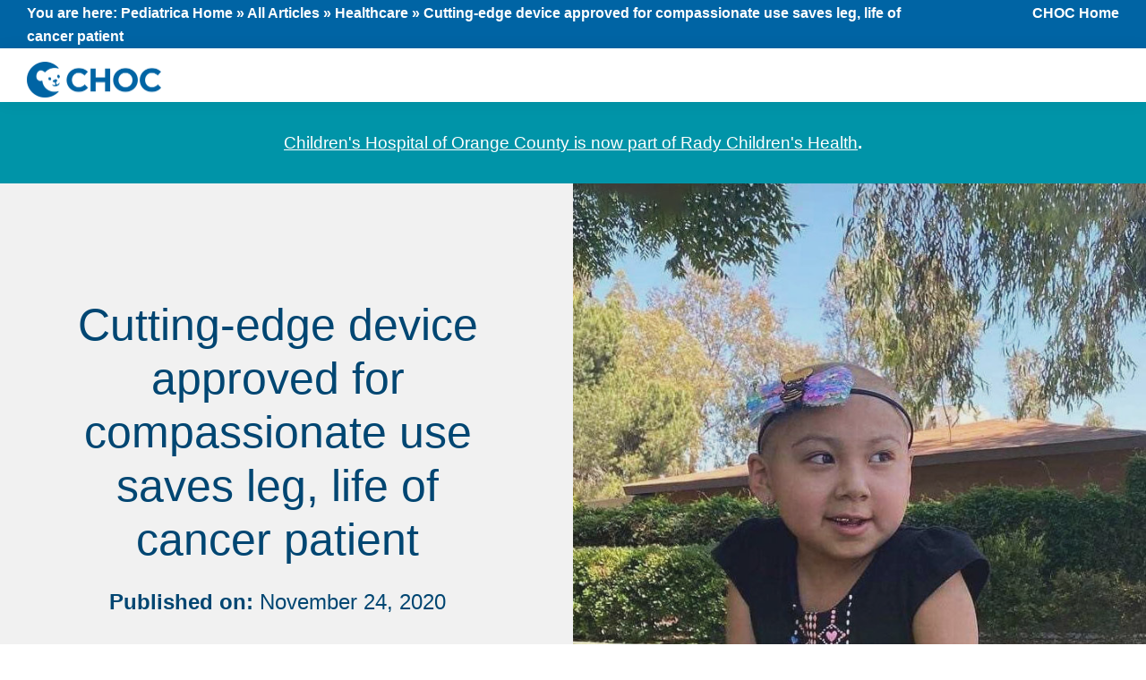

--- FILE ---
content_type: text/html; charset=UTF-8
request_url: https://care.choc.org/cutting-edge-device-approved-for-compassionate-use-saves-leg-life-of-cancer-patient/
body_size: 12504
content:
<!DOCTYPE html><html lang="en-US"><head ><meta charset="UTF-8" /><meta name="viewport" content="width=device-width, initial-scale=1" /><meta name='robots' content='index, follow, max-image-preview:large, max-snippet:-1, max-video-preview:-1' /><link media="all" href="https://care.choc.org/wp-content/cache/autoptimize/css/autoptimize_1c8f8ea8cfdd641ba37376efd32f81f4.css" rel="stylesheet"><title>Cutting-edge device approved for compassionate use saves leg, life of cancer patient - CHOC Pediatrica</title><meta name="description" content="Naomi&#039;s story highlights CHOC’s commitment to innovation in patient care, including investigational therapies, diagnostics and devices." /><link rel="canonical" href="https://care.choc.org/cutting-edge-device-approved-for-compassionate-use-saves-leg-life-of-cancer-patient/" /><meta property="og:locale" content="en_US" /><meta property="og:type" content="article" /><meta property="og:title" content="Cutting-edge device approved for compassionate use saves leg, life of cancer patient - CHOC Pediatrica" /><meta property="og:description" content="Naomi&#039;s story highlights CHOC’s commitment to innovation in patient care, including investigational therapies, diagnostics and devices." /><meta property="og:url" content="https://care.choc.org/cutting-edge-device-approved-for-compassionate-use-saves-leg-life-of-cancer-patient/" /><meta property="og:site_name" content="CHOC Pediatrica" /><meta property="article:publisher" content="https://www.facebook.com/chocchildrens" /><meta property="article:published_time" content="2020-11-24T23:56:37+00:00" /><meta property="article:modified_time" content="2021-09-28T23:49:27+00:00" /><meta property="og:image" content="https://care.choc.org/wp-content/uploads/2020/11/Recovering-from-surgery-in-July-e1606258062141-1-718x627.jpg" /><meta property="og:image:width" content="718" /><meta property="og:image:height" content="627" /><meta property="og:image:type" content="image/jpeg" /><meta name="author" content="David Reidy" /><meta name="twitter:card" content="summary_large_image" /><meta name="twitter:creator" content="@chocchildrens" /><meta name="twitter:site" content="@chocchildrens" /><meta name="twitter:label1" content="Written by" /><meta name="twitter:data1" content="David Reidy" /><meta name="twitter:label2" content="Est. reading time" /><meta name="twitter:data2" content="6 minutes" /> <script type="application/ld+json" class="yoast-schema-graph">{"@context":"https://schema.org","@graph":[{"@type":"Article","@id":"https://care.choc.org/cutting-edge-device-approved-for-compassionate-use-saves-leg-life-of-cancer-patient/#article","isPartOf":{"@id":"https://care.choc.org/cutting-edge-device-approved-for-compassionate-use-saves-leg-life-of-cancer-patient/"},"author":{"name":"David Reidy","@id":"https://care.choc.org/#/schema/person/99edc14ebd802316c708d61946125f41"},"headline":"Cutting-edge device approved for compassionate use saves leg, life of cancer patient","datePublished":"2020-11-24T23:56:37+00:00","dateModified":"2021-09-28T23:49:27+00:00","mainEntityOfPage":{"@id":"https://care.choc.org/cutting-edge-device-approved-for-compassionate-use-saves-leg-life-of-cancer-patient/"},"wordCount":1225,"publisher":{"@id":"https://care.choc.org/#organization"},"image":{"@id":"https://care.choc.org/cutting-edge-device-approved-for-compassionate-use-saves-leg-life-of-cancer-patient/#primaryimage"},"thumbnailUrl":"https://care.choc.org/wp-content/uploads/2020/11/Recovering-from-surgery-in-July-e1606258062141-1.jpg","keywords":["Dr. Amir Misaghi"],"articleSection":["Healthcare","Orthopaedics"],"inLanguage":"en-US"},{"@type":"WebPage","@id":"https://care.choc.org/cutting-edge-device-approved-for-compassionate-use-saves-leg-life-of-cancer-patient/","url":"https://care.choc.org/cutting-edge-device-approved-for-compassionate-use-saves-leg-life-of-cancer-patient/","name":"Cutting-edge device approved for compassionate use saves leg, life of cancer patient - CHOC Pediatrica","isPartOf":{"@id":"https://care.choc.org/#website"},"primaryImageOfPage":{"@id":"https://care.choc.org/cutting-edge-device-approved-for-compassionate-use-saves-leg-life-of-cancer-patient/#primaryimage"},"image":{"@id":"https://care.choc.org/cutting-edge-device-approved-for-compassionate-use-saves-leg-life-of-cancer-patient/#primaryimage"},"thumbnailUrl":"https://care.choc.org/wp-content/uploads/2020/11/Recovering-from-surgery-in-July-e1606258062141-1.jpg","datePublished":"2020-11-24T23:56:37+00:00","dateModified":"2021-09-28T23:49:27+00:00","description":"Naomi's story highlights CHOC’s commitment to innovation in patient care, including investigational therapies, diagnostics and devices.","breadcrumb":{"@id":"https://care.choc.org/cutting-edge-device-approved-for-compassionate-use-saves-leg-life-of-cancer-patient/#breadcrumb"},"inLanguage":"en-US","potentialAction":[{"@type":"ReadAction","target":["https://care.choc.org/cutting-edge-device-approved-for-compassionate-use-saves-leg-life-of-cancer-patient/"]}]},{"@type":"ImageObject","inLanguage":"en-US","@id":"https://care.choc.org/cutting-edge-device-approved-for-compassionate-use-saves-leg-life-of-cancer-patient/#primaryimage","url":"https://care.choc.org/wp-content/uploads/2020/11/Recovering-from-surgery-in-July-e1606258062141-1.jpg","contentUrl":"https://care.choc.org/wp-content/uploads/2020/11/Recovering-from-surgery-in-July-e1606258062141-1.jpg","width":718,"height":958,"caption":"CHOC patient recovering from surgery"},{"@type":"BreadcrumbList","@id":"https://care.choc.org/cutting-edge-device-approved-for-compassionate-use-saves-leg-life-of-cancer-patient/#breadcrumb","itemListElement":[{"@type":"ListItem","position":1,"name":"Pediatrica Home","item":"https://care.choc.org/"},{"@type":"ListItem","position":2,"name":"All Articles","item":"https://care.choc.org/all-articles/"},{"@type":"ListItem","position":3,"name":"Healthcare","item":"https://care.choc.org/category/healthcare/"},{"@type":"ListItem","position":4,"name":"Cutting-edge device approved for compassionate use saves leg, life of cancer patient"}]},{"@type":"WebSite","@id":"https://care.choc.org/#website","url":"https://care.choc.org/","name":"CHOC Pediatrica","description":"News and Information for Pediatric Healthcare Professionals","publisher":{"@id":"https://care.choc.org/#organization"},"potentialAction":[{"@type":"SearchAction","target":{"@type":"EntryPoint","urlTemplate":"https://care.choc.org/?s={search_term_string}"},"query-input":{"@type":"PropertyValueSpecification","valueRequired":true,"valueName":"search_term_string"}}],"inLanguage":"en-US"},{"@type":"Organization","@id":"https://care.choc.org/#organization","name":"CHOC Children's Health of Orange County","url":"https://care.choc.org/","logo":{"@type":"ImageObject","inLanguage":"en-US","@id":"https://care.choc.org/#/schema/logo/image/","url":"https://care.choc.org/wp-content/uploads/2021/08/choc-logo-horizontal-300w@2x.png","contentUrl":"https://care.choc.org/wp-content/uploads/2021/08/choc-logo-horizontal-300w@2x.png","width":600,"height":162,"caption":"CHOC Children's Health of Orange County"},"image":{"@id":"https://care.choc.org/#/schema/logo/image/"},"sameAs":["https://www.facebook.com/chocchildrens","https://x.com/chocchildrens","https://www.instagram.com/chocchildrens/","https://www.linkedin.com/company/choc-childrens","https://www.pinterest.com/chocchildrens/","https://www.youtube.com/user/chocchildrens","https://en.wikipedia.org/wiki/Children's_Hospital_of_Orange_County"]},{"@type":"Person","@id":"https://care.choc.org/#/schema/person/99edc14ebd802316c708d61946125f41","name":"David Reidy","image":{"@type":"ImageObject","inLanguage":"en-US","@id":"https://care.choc.org/#/schema/person/image/","url":"https://secure.gravatar.com/avatar/41488018b56bfe77f38d14653ee248e13b9a5ae2ae6187bc89ead980cc934bca?s=96&d=mm&r=g","contentUrl":"https://secure.gravatar.com/avatar/41488018b56bfe77f38d14653ee248e13b9a5ae2ae6187bc89ead980cc934bca?s=96&d=mm&r=g","caption":"David Reidy"}}]}</script> <link rel="alternate" type="application/rss+xml" title="CHOC Pediatrica &raquo; Feed" href="https://care.choc.org/feed/" /><link rel="alternate" type="application/rss+xml" title="CHOC Pediatrica &raquo; Comments Feed" href="https://care.choc.org/comments/feed/" /><link rel="alternate" title="oEmbed (JSON)" type="application/json+oembed" href="https://care.choc.org/wp-json/oembed/1.0/embed?url=https%3A%2F%2Fcare.choc.org%2Fcutting-edge-device-approved-for-compassionate-use-saves-leg-life-of-cancer-patient%2F" /><link rel="alternate" title="oEmbed (XML)" type="text/xml+oembed" href="https://care.choc.org/wp-json/oembed/1.0/embed?url=https%3A%2F%2Fcare.choc.org%2Fcutting-edge-device-approved-for-compassionate-use-saves-leg-life-of-cancer-patient%2F&#038;format=xml" /><link rel='stylesheet' id='dashicons-css' href='https://care.choc.org/wp-includes/css/dashicons.min.css?ver=6.9' media='all' /> <script src="https://care.choc.org/wp-includes/js/jquery/jquery.min.js?ver=3.7.1" id="jquery-core-js"></script> <link rel="https://api.w.org/" href="https://care.choc.org/wp-json/" /><link rel="alternate" title="JSON" type="application/json" href="https://care.choc.org/wp-json/wp/v2/posts/4255" /><link rel="EditURI" type="application/rsd+xml" title="RSD" href="https://care.choc.org/xmlrpc.php?rsd" /><link rel='shortlink' href='https://care.choc.org/?p=4255' />  <script>(function(w,d,s,l,i){w[l]=w[l]||[];w[l].push({'gtm.start':
new Date().getTime(),event:'gtm.js'});var f=d.getElementsByTagName(s)[0],
j=d.createElement(s),dl=l!='dataLayer'?'&l='+l:'';j.async=true;j.src=
'https://sgtm.choc.org/gtm.js?id='+i+dl;f.parentNode.insertBefore(j,f);
})(window,document,'script','dataLayer','GTM-KXPFN8');</script> <link rel="preload" href="https://health.choc.org/wp-content/uploads/2022/09/handout-banner.png" as="image" /><link rel="preload" href="https://health.choc.org/wp-content/uploads/2022/08/long-live-childhood-black-200w.png" as="image" /><link rel="icon" href="https://care.choc.org/wp-content/uploads/2020/05/cropped-CHOC_Favicon_512px-32x32.png" sizes="32x32" /><link rel="icon" href="https://care.choc.org/wp-content/uploads/2020/05/cropped-CHOC_Favicon_512px-192x192.png" sizes="192x192" /><link rel="apple-touch-icon" href="https://care.choc.org/wp-content/uploads/2020/05/cropped-CHOC_Favicon_512px-180x180.png" /><meta name="msapplication-TileImage" content="https://care.choc.org/wp-content/uploads/2020/05/cropped-CHOC_Favicon_512px-270x270.png" /></head><body class="wp-singular post-template-default single single-post postid-4255 single-format-standard wp-custom-logo wp-embed-responsive wp-theme-genesis wp-child-theme-genesis-sample header-full-width full-width-content genesis-breadcrumbs-visible genesis-singular-image-visible genesis-footer-widgets-visible first-block-core-paragraph custom-single"><div class="site-container"><ul class="genesis-skip-link"><li><a href="#genesis-nav-primary" class="screen-reader-shortcut"> Skip to primary navigation</a></li><li><a href="#genesis-content" class="screen-reader-shortcut"> Skip to main content</a></li><li><a href="#genesis-footer-widgets" class="screen-reader-shortcut"> Skip to footer</a></li></ul><div class="utility-bar"><div class="wrap"><div class="utility-bar-left"><section id="block-10" class="widget widget_block"><div class="widget-wrap"><div class="yoast-breadcrumbs"> You are here: <span><span><a href="https://care.choc.org/">Pediatrica Home</a></span> » <span><a href="https://care.choc.org/all-articles/">All Articles</a></span> » <span><a href="https://care.choc.org/category/healthcare/">Healthcare</a></span> » <span class="breadcrumb_last" aria-current="page">Cutting-edge device approved for compassionate use saves leg, life of cancer patient</span></span></div></div></section></div><div class="utility-bar-right"><section id="block-9" class="widget widget_block widget_text"><div class="widget-wrap"><p><a href="https://www.choc.org">CHOC Home</a></p></div></section></div></div></div><header class="site-header"><div class="wrap"><div class="title-area"><a href="https://care.choc.org/" class="custom-logo-link" rel="home"><img width="600" height="162" src="https://care.choc.org/wp-content/uploads/2021/08/choc-logo-horizontal-300w@2x.png" class="custom-logo" alt="CHOC Pediatrica" decoding="async" /></a><p class="site-title">CHOC Pediatrica</p><p class="site-description">News and Information for Pediatric Healthcare Professionals</p></div><nav class="nav-primary" aria-label="Main" id="genesis-nav-primary"><div class="wrap"><ul id="menu-main-menu" class="menu genesis-nav-menu menu-primary js-superfish"><li id="menu-item-1935" class="menu-item menu-item-type-custom menu-item-object-custom menu-item-1935"><a href="https://www.choc.org/chocdocs/referrals/"><span >Refer a patient</span></a></li><li id="menu-item-4844" class="menu-item menu-item-type-post_type menu-item-object-page current_page_parent menu-item-has-children menu-item-4844"><a href="https://care.choc.org/all-articles/"><span >Browse articles</span></a><ul class="sub-menu"><li id="menu-item-4845" class="menu-item menu-item-type-post_type menu-item-object-page menu-item-4845"><a href="https://care.choc.org/provider-index/"><span >Provider index</span></a></li></ul></li><li id="menu-item-4926" class="menu-item menu-item-type-custom menu-item-object-custom menu-item-4926"><a href="https://www.choc.org/content/clinicalevents/"><span >CME opportunities</span></a></li><li id="menu-item-8" class="menu-item menu-item-type-custom menu-item-object-custom menu-item-8"><a href="https://health.choc.org"><span >CHOC Health hub</span></a></li><li id="menu-item-7" class="menu-item menu-item-type-custom menu-item-object-custom menu-item-7"><a href="http://www.choc.org/chocdocs/"><span >CHOC Docs website</span></a></li><li class="menu-search-form"><form class="search-form" method="get" action="https://care.choc.org/" role="search"><label class="search-form-label screen-reader-text" for="searchform-1">Search this website</label><input class="search-form-input" type="search" name="s" id="searchform-1" placeholder="Search this website"><input class="search-form-submit" type="submit" value="Search"><meta content="https://care.choc.org/?s={s}"></form></li><li class="right menu-cta-button"><a href="https://cloud.m.choc.org/Pediatrica_Newsletter" class="gb-button gb-button-shape-rounded gb-button-size-small" style="color:#ffffff;background-color:#cf4a03"><span class="dashicons dashicons-email heartbeat"></span> Subscribe</a></li></ul></div></nav></div></header><div class="wrap"><div class="banner-announcement-bar"><section id="block-12" class="widget widget_block widget_text"><div class="widget-wrap"><p><a href="https://choc.org/rady-childrens-health/">Children's Hospital of Orange County is now part of Rady Children's Health</a><strong>.</strong></p></div></section></div></div><div class="vertical-post-flex-container"><div class="vertical-post-flex-item-left"><div class="vertical-post-intro"><h1>Cutting-edge device approved for compassionate use saves leg, life of cancer patient</h1><p class="dates"><strong>Published on:</strong> November 24, 2020<br></p><p><em>Naomi's story highlights CHOC’s commitment to innovation in patient care, including investigational therapies, diagnostics and devices.</em></p><p class="print"><strong>Link: </strong>https://care.choc.org/cutting-edge-device-approved-for-compassionate-use-saves-leg-life-of-cancer-patient/</p></div></div><div class="vertical-post-flex-item-right" style="background-image:url(https://care.choc.org/wp-content/uploads/2020/11/Recovering-from-surgery-in-July-e1606258062141-1.jpg)"></div></div><div class="site-inner"><div class="content-sidebar-wrap"><main class="content" id="genesis-content"><div class="breadcrumb">You are here: <span class="breadcrumb-link-wrap"><a class="breadcrumb-link" href="https://care.choc.org/"><span class="breadcrumb-link-text-wrap">Home</span></a><meta ></span> <span aria-label="breadcrumb separator">/</span> <span class="breadcrumb-link-wrap"><a class="breadcrumb-link" href="https://care.choc.org/category/healthcare/"><span class="breadcrumb-link-text-wrap">Healthcare</span></a><meta ></span> <span aria-label="breadcrumb separator">/</span> Cutting-edge device approved for compassionate use saves leg, life of cancer patient</div><article class="post-4255 post type-post status-publish format-standard has-post-thumbnail category-healthcare category-orthopaedics tag-amir-misaghi-md organization-research entry" aria-label="Cutting-edge device approved for compassionate use saves leg, life of cancer patient"><div class="entry-content"><p>When 7-year-old Naomi Adrian took a spill on the school playground early this year and a schoolmate fell on top of her left leg, she got up with a slight limp.</p><p>After what appeared to be a bruise kept growing, and as she continued to walk awkwardly, her mother, Maria Nino, took her to the doctor.</p><p>A subsequent visit to a specialist revealed a tumor — an osteosarcoma, a type of bone cancer — on the Riverside girl’s left distal femur, the area of the leg just above the knee joint.</p><p>When a Riverside doctor who was supposed to remove the tumor was unable to see her on the day of the planned surgery, Maria rushed Naomi to CHOC.</p><p>Thus began a medical journey that showcases CHOC’s commitment to outside-the-box thinking when it comes to patient care, including investigational therapies, diagnostics, and devices — as well as the benefits of CHOC’s partnership with UCI Health.</p><p>In Naomi’s case, her lead physician at CHOC, <a href="https://www.choc.org/providers/orthopedic-surgery/amirhossein-misaghi-md/">Dr. Amir Misaghi</a>, an orthopaedic surgeon with specialties in pediatric orthopaedics and musculoskeletal oncology, was able to secure a device that doesn’t have U.S. Food &amp; Drug Administration approval yet for use in pediatric patients to help him successfully remove the tumor and reconstruct Naomi’s leg.</p><div class="wp-block-image"><figure class="aligncenter size-large is-resized"><img decoding="async" src="https://care.choc.org/wp-content/uploads/2020/11/Dr.Amirhossein.Misaghi_0046-384x576.jpg" alt="" class="wp-image-4256" width="312" height="464"/><figcaption><a href="https://www.choc.org/providers/orthopedic-surgery/amirhossein-misaghi-md/">Dr. Amir Misaghi</a>, pediatric orthopaedic surgeon at CHOC&nbsp;</figcaption></figure></div><p>“I’ve used it before,” Dr. Misaghi said of <a href="https://onkossurgical.com/">Onkos Surgical</a> cutting guides, “but this was the first time I’ve used it in a pediatric patient.”</p><p>Ruling out other surgical options that he deemed less promising and more onerous on young Naomi’s growing body, Dr. Misaghi, who came to CHOC in October 2019 from Children’s Hospital of Philadelphia, used the Onkos device after his one-time compassionate use trial request was approved by the FDA.</p><p>In the surgery, in which Dr. Misaghi was assisted by orthopaedic surgeon <a href="https://www.choc.org/providers/orthopedic-surgery/carl-weinert-md/">Dr. Carl Weinert</a>, the Onkos 3D resection guides, which were customized to Naomi’s leg and the growing tumor on it, helped the surgeons make extremely precise cuts as they removed the baseball-sized tumor and surrounding bone while sparing Naomi’s knee joint and the part of her bone that grows through adolescence.</p><p><a href="https://www.choc.org/providers/plastic-surgery/raj-vyas-md/">Dr. Raj Vyas</a>, chief of plastic surgery at CHOC and vice chair of plastic surgery at UCI School of Medicine, then began to reconstruct Naomi’s femur. To do this, he dissected free a segment of Naomi’s fibula bone along with the artery and vein that supply that segment of bone.</p><p>The fibula bone runs on the outside of the leg from the knee joint to the ankle joint and can be mostly removed without affecting one’s ability to bear weight.</p><p>Drs. Misaghi and&nbsp;Vyas then worked together to hollow out a cadaveric arm bone (humerus) and insert Naomi’s fibula bone into its core. The cadaver humerus bone was custom selected to match the size of Naomi’s femur and provide structural support. Dr. Vyas then connected the artery and vein supplying the fibula bone to a nearby artery and vein in the leg using microsurgical techniques. This allowed the vascularized fibula to “bring back to life” the cadaveric humerus bone so that it can continue to grow with Naomi.</p><p>“This was pushing the envelope as far as reconstructive surgeries go for this type of thing,” Dr. Misaghi said.</p><figure class="wp-block-image size-large is-resized"><img loading="lazy" decoding="async" src="https://care.choc.org/wp-content/uploads/2020/11/With-Dr.-Misaghi-and-mom-768x576.jpg" alt="" class="wp-image-4257" width="641" height="481" srcset="https://care.choc.org/wp-content/uploads/2020/11/With-Dr.-Misaghi-and-mom-768x576.jpg 768w, https://care.choc.org/wp-content/uploads/2020/11/With-Dr.-Misaghi-and-mom-700x525.jpg 700w, https://care.choc.org/wp-content/uploads/2020/11/With-Dr.-Misaghi-and-mom-1400x1050.jpg 1400w, https://care.choc.org/wp-content/uploads/2020/11/With-Dr.-Misaghi-and-mom-1536x1152.jpg 1536w, https://care.choc.org/wp-content/uploads/2020/11/With-Dr.-Misaghi-and-mom-533x400.jpg 533w, https://care.choc.org/wp-content/uploads/2020/11/With-Dr.-Misaghi-and-mom.jpg 1900w" sizes="auto, (max-width: 641px) 100vw, 641px" /><figcaption>Naomi with her mom and Dr. Misaghi</figcaption></figure><p>Said Dr. Vyas of the 10 hours he worked on Naomi’s leg: “In kids, it’s especially an advantage to use their own tissue if possible; if we didn’t have the ability to do this miscrosurgery, then we would have just done an inferior operation. Being able to work together and plan to do this at a children’s hospital with Dr. Misaghi’s expertise and our expertise at UCI Health, we were able to provide to Naomi state-of-the-art reconstruction.</p><p>“A while ago,” Dr. Vyas added, “maybe at some hospitals they would have just performed an amputation. Because we have Dr. Misaghi, who can do a limb salvage using a cadaver graft, we were able to really perform the best operation possible.”</p><p>Alternative treatments that Dr. Misaghi ruled out for Naomi included a rotationplasty, which would have resulted in the loss of her knee joint and a large portion of her leg, thus requiring a prosthesis; and another technique that also would have meant the loss of her knee joint and a prosthesis that would have required several subsequent surgeries as Naomi grew.</p><p>A very active child, Naomi loved to participate in ballet and gymnastics before her diagnosis on March 3, 2020.</p><p>“Hopefully we can get her back dancing,” Dr. Misaghi said. “That would be the goal.”</p><p><strong>Trips to the park</strong></p><p>These days, as Naomi continues to undergo chemotherapy, the now-8-year-old enjoys trips to the park where her sister, Itzel, or other relatives push her in her wheelchair.</p><p>Naomi, whose family since has relocated to the Fresno area, also loves arts and crafts, her dolls, and playing with her twin sister, Natalie.</p><figure class="wp-block-gallery columns-2 is-cropped wp-block-gallery-2 is-layout-flex wp-block-gallery-is-layout-flex"><ul class="blocks-gallery-grid"><li class="blocks-gallery-item"><figure><img loading="lazy" decoding="async" width="432" height="576" src="https://care.choc.org/wp-content/uploads/2020/11/Naomi-pre-1-432x576.jpg" alt="" data-id="4263" data-link="https://care.choc.org/?attachment_id=4263" class="wp-image-4263" srcset="https://care.choc.org/wp-content/uploads/2020/11/Naomi-pre-1-432x576.jpg 432w, https://care.choc.org/wp-content/uploads/2020/11/Naomi-pre-1-700x933.jpg 700w, https://care.choc.org/wp-content/uploads/2020/11/Naomi-pre-1-300x400.jpg 300w, https://care.choc.org/wp-content/uploads/2020/11/Naomi-pre-1.jpg 768w" sizes="auto, (max-width: 432px) 100vw, 432px" /><figcaption class="blocks-gallery-item__caption">Naomi, pre-diagnosis</figcaption></figure></li><li class="blocks-gallery-item"><figure><img loading="lazy" decoding="async" width="300" height="576" src="https://care.choc.org/wp-content/uploads/2020/11/Naomi-and-twin-sister-Natalie-before-diagnosis-1-300x576.jpg" alt="" data-id="4264" data-full-url="https://care.choc.org/wp-content/uploads/2020/11/Naomi-and-twin-sister-Natalie-before-diagnosis-1.jpg" data-link="https://care.choc.org/?attachment_id=4264" class="wp-image-4264" srcset="https://care.choc.org/wp-content/uploads/2020/11/Naomi-and-twin-sister-Natalie-before-diagnosis-1-300x576.jpg 300w, https://care.choc.org/wp-content/uploads/2020/11/Naomi-and-twin-sister-Natalie-before-diagnosis-1-521x1000.jpg 521w, https://care.choc.org/wp-content/uploads/2020/11/Naomi-and-twin-sister-Natalie-before-diagnosis-1-768x1473.jpg 768w, https://care.choc.org/wp-content/uploads/2020/11/Naomi-and-twin-sister-Natalie-before-diagnosis-1-801x1536.jpg 801w, https://care.choc.org/wp-content/uploads/2020/11/Naomi-and-twin-sister-Natalie-before-diagnosis-1-209x400.jpg 209w, https://care.choc.org/wp-content/uploads/2020/11/Naomi-and-twin-sister-Natalie-before-diagnosis-1.jpg 1000w" sizes="auto, (max-width: 300px) 100vw, 300px" /><figcaption class="blocks-gallery-item__caption">Naomi and her twin sister, Natalie</figcaption></figure></li></ul></figure><p>“I felt sad (when diagnosed), but I knew that someone was always with me,” Naomi says of her cancer journey. “Thanks to Dr. Misaghi (and others), they saved my leg and I’m feeling happier now.”</p><p>So far, Naomi is progressing very well, said Dr. Misaghi, who keeps regular tabs on her. A year out from surgery, Naomi will be back at CHOC for a second surgery to remove screws that were placed near her growth plate.</p><p>“It remains to be seen how her growth plate responds,” Dr. Misaghi said. “But the survival part of her prognosis is very good since she had clear margins and she’s gotten back on the chemo, and so the function of her leg prognosis is very good. She has a normal knee joint. And hopefully when everything heals, she’ll have some metal plates remaining but be able to grow normally with her own growth plate.”</p><p>In a Zoom call, Naomi, wearing a white bow on her head, was asked how her leg felt.</p><p>“Good,” she said.</p><p>Can you walk and do normal things?</p><p>“Not yet. Maybe in a year.”</p><p>Naomi’s oldest sibling, Itzel, 20, said Naomi has been a champ through the entire process.</p><p>“She never complained about pain even after the surgery,” Itzel said.</p><p>Itzel and her mother are grateful for the excellent care Naomi received at CHOC.</p><p>“We knew that it would be very hard for her to accept losing her leg,” Itzel said. “We were happy that there was a way that that could save not only her life, but her leg.”</p><p>Said Maria: “We are extremely grateful to God for listening to our prayers and with the amazing doctors, nurses, and staff at CHOC. I want to especially thank Dr. Misaghi and Dr. Vyas as they made sure Naomi got the care she needed. They are a great team. May God continue giving them the intelligence and determination to continue to save other kids’ lives.”&nbsp;</p><p>Naomi already knows what she wants to be when she grows up.</p><p>“I want to be a surgeon so I can save other people’s hands and legs,” she said.</p><p>For more information about the Hyundai Cancer Institute at CHOC, click <a href="https://www.choc.org/cancer/blood-marrow-transplant-program/">here</a>.</p></div><footer class="entry-footer"><p class="entry-meta"><h6>Related Topics</h6> <span class="entry-categories"> <a href="https://care.choc.org/category/healthcare/" rel="category tag">Healthcare</a> <a href="https://care.choc.org/category/orthopaedics/" rel="category tag">Orthopaedics</a></span><span class="entry-tags"> <a href="https://care.choc.org/tag/amir-misaghi-md/" rel="tag">Dr. Amir Misaghi</a></span> <span class="entry-terms"> <a href="https://care.choc.org/organization/research/" rel="tag">Research</a></span></p></footer></article><h6 class="post-footer-heading">Related Articles</h6><ul class="lcp_catlist" id="lcp_instance_0"><li><a href="https://care.choc.org/how-abdominal-pain-may-predict-pediatric-depression-risk/" title="How abdominal pain may predict pediatric depression risk"><img width="360" height="480" src="https://care.choc.org/wp-content/uploads/2026/01/Featuredasthma-28-360x480.jpg" class="lcp_thumbnail wp-post-image" alt="How abdominal pain may predict pediatric depression risk" decoding="async" loading="lazy" srcset="https://care.choc.org/wp-content/uploads/2026/01/Featuredasthma-28-360x480.jpg 360w, https://care.choc.org/wp-content/uploads/2026/01/Featuredasthma-28-700x933.jpg 700w, https://care.choc.org/wp-content/uploads/2026/01/Featuredasthma-28-180x240.jpg 180w, https://care.choc.org/wp-content/uploads/2026/01/Featuredasthma-28-768x1024.jpg 768w, https://care.choc.org/wp-content/uploads/2026/01/Featuredasthma-28-1152x1536.jpg 1152w, https://care.choc.org/wp-content/uploads/2026/01/Featuredasthma-28-1536x2048.jpg 1536w, https://care.choc.org/wp-content/uploads/2026/01/Featuredasthma-28-scaled.jpg 1920w" sizes="auto, (max-width: 360px) 100vw, 360px" /></a><h4 class="titleclass"><a href="https://care.choc.org/how-abdominal-pain-may-predict-pediatric-depression-risk/">How abdominal pain may predict pediatric depression risk</a></h4><div class="lcp_excerpt">Study finds that 30% of youth who visit the emergency department for idiopathic abdominal pain report depression, underscoring the need for screening.</div></li><li><a href="https://care.choc.org/choc-researchers-and-physicians-express-support-for-planned-innovation-center-in-irvine/" title="CHOC researchers and physicians express support for planned innovation center in Irvine"><img width="360" height="480" src="https://care.choc.org/wp-content/uploads/2026/01/Featuredasthma-26-360x480.jpg" class="lcp_thumbnail wp-post-image" alt="CHOC researchers and physicians express support for planned innovation center in Irvine" decoding="async" loading="lazy" srcset="https://care.choc.org/wp-content/uploads/2026/01/Featuredasthma-26-360x480.jpg 360w, https://care.choc.org/wp-content/uploads/2026/01/Featuredasthma-26-700x933.jpg 700w, https://care.choc.org/wp-content/uploads/2026/01/Featuredasthma-26-180x240.jpg 180w, https://care.choc.org/wp-content/uploads/2026/01/Featuredasthma-26-768x1024.jpg 768w, https://care.choc.org/wp-content/uploads/2026/01/Featuredasthma-26-1152x1536.jpg 1152w, https://care.choc.org/wp-content/uploads/2026/01/Featuredasthma-26-1536x2048.jpg 1536w, https://care.choc.org/wp-content/uploads/2026/01/Featuredasthma-26-scaled.jpg 1920w" sizes="auto, (max-width: 360px) 100vw, 360px" /></a><h4 class="titleclass"><a href="https://care.choc.org/choc-researchers-and-physicians-express-support-for-planned-innovation-center-in-irvine/">CHOC researchers and physicians express support for planned innovation center in Irvine</a></h4><div class="lcp_excerpt">The center will aim to remove obstacles that prevent innovation in pediatric healthcare and broaden availability of funding opportunities, specialized training programs, and scientific expertise for those committed to improving ...</div></li><li><a href="https://care.choc.org/research-day-caps-historic-year-after-institutes-expansion-into-new-state-of-the-art-home/" title="Research Day caps historic year after institute’s expansion into new state-of-the-art home"><img width="360" height="480" src="https://care.choc.org/wp-content/uploads/2026/01/Featuredasthma-25-360x480.jpg" class="lcp_thumbnail wp-post-image" alt="Research Day caps historic year after institute’s expansion into new state-of-the-art home" decoding="async" loading="lazy" srcset="https://care.choc.org/wp-content/uploads/2026/01/Featuredasthma-25-360x480.jpg 360w, https://care.choc.org/wp-content/uploads/2026/01/Featuredasthma-25-700x933.jpg 700w, https://care.choc.org/wp-content/uploads/2026/01/Featuredasthma-25-180x240.jpg 180w, https://care.choc.org/wp-content/uploads/2026/01/Featuredasthma-25-768x1024.jpg 768w, https://care.choc.org/wp-content/uploads/2026/01/Featuredasthma-25-1152x1536.jpg 1152w, https://care.choc.org/wp-content/uploads/2026/01/Featuredasthma-25-1536x2048.jpg 1536w, https://care.choc.org/wp-content/uploads/2026/01/Featuredasthma-25-scaled.jpg 1920w" sizes="auto, (max-width: 360px) 100vw, 360px" /></a><h4 class="titleclass"><a href="https://care.choc.org/research-day-caps-historic-year-after-institutes-expansion-into-new-state-of-the-art-home/">Research Day caps historic year after institute’s expansion into new state-of-the-art home</a></h4><div class="lcp_excerpt"> “Every question we ask, every study we undertake, and every breakthrough we pursue begins with a single patient – the child whose story sparks curiosity, inspires discovery, and drives ...</div></li></ul><div class="after-entry widget-area"><section id="block-11" class="widget widget_block"><div class="widget-wrap"><div style="background-color:#ffeeb5" class="wp-block-genesis-blocks-gb-container dont-print newsletter-box gb-block-container"><div class="gb-container-inside"><div class="gb-container-content"><h6 class="wp-block-heading">Pediatrica Newsletter</h6><div class="wp-block-genesis-blocks-gb-columns gb-layout-columns-1 gb-1-col-equal"><div class="gb-layout-column-wrap gb-block-layout-column-gap-2 gb-is-responsive-column"><div class="wp-block-genesis-blocks-gb-column gb-block-layout-column"><div class="gb-block-layout-column-inner"><p>Stay on the cutting edge of what’s new in pediatric healthcare with bi-monthly updates on research, innovation, CME opportunities and more.</p><div class="wp-block-buttons is-layout-flex wp-block-buttons-is-layout-flex"><div class="wp-block-button"><a class="wp-block-button__link has-theme-secondary-background-color has-background wp-element-button" href="https://cloud.m.choc.org/Pediatrica_Newsletter">Subscribe to Pediatrica</a></div></div></div></div></div></div></div></div></div></div></section></div></main></div></div><div class="footer-widgets" id="genesis-footer-widgets"><h2 class="genesis-sidebar-title screen-reader-text">Footer</h2><div class="wrap"><div class="widget-area footer-widgets-1 footer-widget-area"><section id="custom_html-4" class="widget_text widget widget_custom_html"><div class="widget_text widget-wrap"><div class="textwidget custom-html-widget"><span style="color: #e5eff5;">.</span></div></div></section><section id="block-2" class="widget widget_block widget_text"><div class="widget-wrap"><p class="has-theme-primary-color has-text-color"><strong>Referrals can now be placed online through the <a href="https://refer.choc.org/live/login.asp">CHOC Referral Portal</a>. Learn more about <a href="https://www.choc.org/chocdocs/referrals/">referring patients to CHOC</a>.</strong></p></div></section></div><div class="widget-area footer-widgets-2 footer-widget-area"><section id="custom_html-3" class="widget_text widget widget_custom_html"><div class="widget_text widget-wrap"><div class="textwidget custom-html-widget"><img src="https://choc.org/images/usnews/best-childrens-hospitals-all-specialties.png" width="175" height="202" alt="US news and world report badge" class="alignleft"></div></div></section><section id="text-3" class="widget widget_text"><div class="widget-wrap"><h3 class="widgettitle widget-title">About CHOC</h3><div class="textwidget"><p>Our pediatric healthcare system is dedicated to preserving the magic of childhood.</p></div></div></section><section id="search-2" class="widget widget_search"><div class="widget-wrap"><form class="search-form" method="get" action="https://care.choc.org/" role="search"><label class="search-form-label screen-reader-text" for="searchform-3">Search this website</label><input class="search-form-input" type="search" name="s" id="searchform-3" placeholder="Search this website"><input class="search-form-submit" type="submit" value="Search"><meta content="https://care.choc.org/?s={s}"></form></div></section></div><div class="widget-area footer-widgets-3 footer-widget-area"><section id="nav_menu-3" class="widget widget_nav_menu"><div class="widget-wrap"><nav class="menu-footer-container" aria-label="Menu"><ul id="menu-footer" class="menu"><li id="menu-item-4821" class="menu-item menu-item-type-post_type menu-item-object-page menu-item-4821"><a href="https://care.choc.org/subscribe/">Ways to subscribe</a></li><li id="menu-item-4822" class="menu-item menu-item-type-custom menu-item-object-custom menu-item-has-children menu-item-4822"><a href="https://www.choc.org/">Find care</a><ul class="sub-menu"><li id="menu-item-4825" class="menu-item menu-item-type-custom menu-item-object-custom menu-item-4825"><a href="https://www.choc.org/chocdocs/referrals/">Refer a patient</a></li><li id="menu-item-4823" class="menu-item menu-item-type-custom menu-item-object-custom menu-item-4823"><a href="https://www.choc.org/find-a-provider/">Find a provider</a></li><li id="menu-item-4824" class="menu-item menu-item-type-custom menu-item-object-custom menu-item-4824"><a href="https://www.choc.org/programs-services/">Programs and services</a></li><li id="menu-item-4826" class="menu-item menu-item-type-custom menu-item-object-custom menu-item-4826"><a href="https://www.choc.org/content/locations/?orderby=title&#038;order=asc">Locations</a></li></ul></li><li id="menu-item-4827" class="menu-item menu-item-type-custom menu-item-object-custom menu-item-has-children menu-item-4827"><a href="https://www.choc.org/about/">Visit CHOC.org</a><ul class="sub-menu"><li id="menu-item-5881" class="menu-item menu-item-type-custom menu-item-object-custom menu-item-5881"><a href="https://www.choc.org/about/">About CHOC</a></li><li id="menu-item-4828" class="menu-item menu-item-type-custom menu-item-object-custom menu-item-4828"><a href="https://foundation.choc.org/donate/">Donate</a></li><li id="menu-item-4829" class="menu-item menu-item-type-custom menu-item-object-custom menu-item-4829"><a href="https://www.choc.org/careers/">Careers</a></li><li id="menu-item-4830" class="menu-item menu-item-type-custom menu-item-object-custom menu-item-4830"><a href="https://www.choc.org/content/events/">Events</a></li><li id="menu-item-4831" class="menu-item menu-item-type-custom menu-item-object-custom menu-item-4831"><a href="https://www.choc.org/pressroom/">Press room</a></li></ul></li><li id="menu-item-4832" class="menu-item menu-item-type-custom menu-item-object-custom menu-item-4832"><a href="https://www.choc.org/about/policies-legal">Policies and legal</a></li></ul></nav></div></section></div><div class="widget-area footer-widgets-4 footer-widget-area"><section id="rss-2" class="widget widget_rss"><div class="widget-wrap"><h3 class="widgettitle widget-title"><a class="rsswidget rss-widget-feed" href="https://www.choc.org/content/events/clinicalevents/feed/"><img class="rss-widget-icon" style="border:0" width="14" height="14" src="https://care.choc.org/wp-includes/images/rss.png" alt="RSS" loading="lazy" /></a> <a class="rsswidget rss-widget-title" href="">CHOC Clinical Events</a></h3><nav aria-label="CHOC Clinical Events"></nav></div></section></div><div class="widget-area footer-widgets-5 footer-widget-area"><section id="rss-3" class="widget widget_rss"><div class="widget-wrap"><h3 class="widgettitle widget-title"><a class="rsswidget rss-widget-feed" href="https://inside.choc.org/feed"><img class="rss-widget-icon" style="border:0" width="14" height="14" src="https://care.choc.org/wp-includes/images/rss.png" alt="RSS" loading="lazy" /></a> <a class="rsswidget rss-widget-title" href="https://inside.choc.org/">CHOC News</a></h3><nav aria-label="CHOC News"><ul><li><a class='rsswidget' href='https://www.sacbee.com/news/california/article314324726.html#new_tab'>How is California handling the flu season? What to know about the new strain</a></li><li><a class='rsswidget' href='https://inside.choc.org/rady-childrens-health-orange-county-announces-first-ever-endowed-chair/'>Rady Children’s Health Orange County Announces First-Ever Endowed Chair, Strengthening Long-Term Commitment to Integrative Medicine and Wellness</a></li><li><a class='rsswidget' href='https://inside.choc.org/rady-childrens-ai-platform/'>Becker’s Health IT: Why Rady Children’s Health built its own private GPT</a></li></ul></nav></div></section></div><div class="widget-area footer-widgets-6 footer-widget-area"><section id="custom_html-2" class="widget_text widget widget_custom_html"><div class="widget_text widget-wrap"><div class="textwidget custom-html-widget"><a href="https://www.facebook.com/chocchildrens"><img src="/wp-content/themes/genesis-sample/images/social/social-media-facebook.png" width="32" height="32" alt="facebook" class="alignleft social-icon"></a> <a href="https://twitter.com/chocchildrens"><img src="/wp-content/themes/genesis-sample/images/social/social-media-twitter.png" width="32" height="32" alt="twitter" class="alignleft social-icon"></a> <a href="https://www.pinterest.com/chocchildrens/"><img src="/wp-content/themes/genesis-sample/images/social/social-media-pinterest.png" width="32" height="32" alt="pinterest" class="alignleft social-icon"></a> <a href="https://www.youtube.com/user/chocchildrens"><img src="/wp-content/themes/genesis-sample/images/social/social-media-youtube.png" width="32" height="32" alt="youtube" class="alignleft social-icon"></a> <a href="https://www.instagram.com/chocchildrens/"><img src="/wp-content/themes/genesis-sample/images/social/social-media-instagram.png" width="32" height="32" alt="instagram" class="alignleft social-icon"></a> <a href="https://www.linkedin.com/organization-guest/company/choc-childrens"><img src="/wp-content/themes/genesis-sample/images/social/social-media-linkedin.png" width="32" height="32" alt="linkedin" class="alignleft social-icon"></a> <a href="https://www.choc.org/"><img src="/wp-content/themes/genesis-sample/images/social/social-media-choc.png" width="32" height="32" alt="choco bear" class="alignleft social-icon"></a></div></div></section></div></div></div><footer class="site-footer"><div class="wrap"><p>Copyright &#xA9;&nbsp;2026 CHOC | www.choc.org | A 501(c)(3) Organization <br> 1201 W La Veta Ave, Orange, CA 92866 | (714) 997-3000<br><br> <span class="disclaimer">These articles are not intended to replace the relationship you have with a physician or another healthcare practitioner. For specific medical advice, diagnoses and treatment, please consult your doctor. This website may include links to other websites which provide additional information that is consistent with the intended purpose of this publication. Linking to a non-CHOC site does not constitute an endorsement by CHOC of the sponsors or the information and products presented on the site.</span></p></div></footer></div><script type="speculationrules">{"prefetch":[{"source":"document","where":{"and":[{"href_matches":"/*"},{"not":{"href_matches":["/wp-*.php","/wp-admin/*","/wp-content/uploads/*","/wp-content/*","/wp-content/plugins/*","/wp-content/themes/genesis-sample/*","/wp-content/themes/genesis/*","/*\\?(.+)"]}},{"not":{"selector_matches":"a[rel~=\"nofollow\"]"}},{"not":{"selector_matches":".no-prefetch, .no-prefetch a"}}]},"eagerness":"conservative"}]}</script> <script type="text/javascript">function genesisBlocksShare( url, title, w, h ){
			var left = ( window.innerWidth / 2 )-( w / 2 );
			var top  = ( window.innerHeight / 2 )-( h / 2 );
			return window.open(url, title, 'toolbar=no, location=no, directories=no, status=no, menubar=no, scrollbars=no, resizable=no, copyhistory=no, width=600, height=600, top='+top+', left='+left);
		}</script>  <noscript><iframe src="https://sgtm.choc.org/ns.html?id=GTM-KXPFN8"
height="0" width="0" style="display:none;visibility:hidden"></iframe></noscript>  <script id="genesis-sample-responsive-menu-js-extra">var genesis_responsive_menu = {"mainMenu":"Menu","menuIconClass":"dashicons-before dashicons-menu","subMenu":"Submenu","subMenuIconClass":"dashicons-before dashicons-arrow-down-alt2","menuClasses":{"others":[".nav-primary"]}};
//# sourceURL=genesis-sample-responsive-menu-js-extra</script> <script id="wp-emoji-settings" type="application/json">{"baseUrl":"https://s.w.org/images/core/emoji/17.0.2/72x72/","ext":".png","svgUrl":"https://s.w.org/images/core/emoji/17.0.2/svg/","svgExt":".svg","source":{"concatemoji":"https://care.choc.org/wp-includes/js/wp-emoji-release.min.js?ver=6.9"}}</script> <script type="module">/*! This file is auto-generated */
const a=JSON.parse(document.getElementById("wp-emoji-settings").textContent),o=(window._wpemojiSettings=a,"wpEmojiSettingsSupports"),s=["flag","emoji"];function i(e){try{var t={supportTests:e,timestamp:(new Date).valueOf()};sessionStorage.setItem(o,JSON.stringify(t))}catch(e){}}function c(e,t,n){e.clearRect(0,0,e.canvas.width,e.canvas.height),e.fillText(t,0,0);t=new Uint32Array(e.getImageData(0,0,e.canvas.width,e.canvas.height).data);e.clearRect(0,0,e.canvas.width,e.canvas.height),e.fillText(n,0,0);const a=new Uint32Array(e.getImageData(0,0,e.canvas.width,e.canvas.height).data);return t.every((e,t)=>e===a[t])}function p(e,t){e.clearRect(0,0,e.canvas.width,e.canvas.height),e.fillText(t,0,0);var n=e.getImageData(16,16,1,1);for(let e=0;e<n.data.length;e++)if(0!==n.data[e])return!1;return!0}function u(e,t,n,a){switch(t){case"flag":return n(e,"\ud83c\udff3\ufe0f\u200d\u26a7\ufe0f","\ud83c\udff3\ufe0f\u200b\u26a7\ufe0f")?!1:!n(e,"\ud83c\udde8\ud83c\uddf6","\ud83c\udde8\u200b\ud83c\uddf6")&&!n(e,"\ud83c\udff4\udb40\udc67\udb40\udc62\udb40\udc65\udb40\udc6e\udb40\udc67\udb40\udc7f","\ud83c\udff4\u200b\udb40\udc67\u200b\udb40\udc62\u200b\udb40\udc65\u200b\udb40\udc6e\u200b\udb40\udc67\u200b\udb40\udc7f");case"emoji":return!a(e,"\ud83e\u1fac8")}return!1}function f(e,t,n,a){let r;const o=(r="undefined"!=typeof WorkerGlobalScope&&self instanceof WorkerGlobalScope?new OffscreenCanvas(300,150):document.createElement("canvas")).getContext("2d",{willReadFrequently:!0}),s=(o.textBaseline="top",o.font="600 32px Arial",{});return e.forEach(e=>{s[e]=t(o,e,n,a)}),s}function r(e){var t=document.createElement("script");t.src=e,t.defer=!0,document.head.appendChild(t)}a.supports={everything:!0,everythingExceptFlag:!0},new Promise(t=>{let n=function(){try{var e=JSON.parse(sessionStorage.getItem(o));if("object"==typeof e&&"number"==typeof e.timestamp&&(new Date).valueOf()<e.timestamp+604800&&"object"==typeof e.supportTests)return e.supportTests}catch(e){}return null}();if(!n){if("undefined"!=typeof Worker&&"undefined"!=typeof OffscreenCanvas&&"undefined"!=typeof URL&&URL.createObjectURL&&"undefined"!=typeof Blob)try{var e="postMessage("+f.toString()+"("+[JSON.stringify(s),u.toString(),c.toString(),p.toString()].join(",")+"));",a=new Blob([e],{type:"text/javascript"});const r=new Worker(URL.createObjectURL(a),{name:"wpTestEmojiSupports"});return void(r.onmessage=e=>{i(n=e.data),r.terminate(),t(n)})}catch(e){}i(n=f(s,u,c,p))}t(n)}).then(e=>{for(const n in e)a.supports[n]=e[n],a.supports.everything=a.supports.everything&&a.supports[n],"flag"!==n&&(a.supports.everythingExceptFlag=a.supports.everythingExceptFlag&&a.supports[n]);var t;a.supports.everythingExceptFlag=a.supports.everythingExceptFlag&&!a.supports.flag,a.supports.everything||((t=a.source||{}).concatemoji?r(t.concatemoji):t.wpemoji&&t.twemoji&&(r(t.twemoji),r(t.wpemoji)))});
//# sourceURL=https://care.choc.org/wp-includes/js/wp-emoji-loader.min.js</script> <script defer src="https://care.choc.org/wp-content/cache/autoptimize/js/autoptimize_bef30970aefd72b196218a1e3900bdb3.js"></script></body></html>

--- FILE ---
content_type: text/css
request_url: https://tags.srv.stackadapt.com/sa.css
body_size: -11
content:
:root {
    --sa-uid: '0-c66f8bbb-4c00-54fa-484f-9590a44de9ff';
}